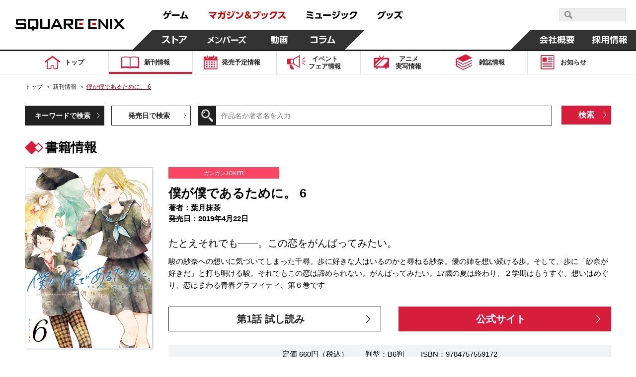

--- FILE ---
content_type: text/html; charset=UTF-8
request_url: https://magazine.jp.square-enix.com/top/comics/detail/9784757559172/
body_size: 11973
content:

<!DOCTYPE html>
<html>

<head>
	<title>僕が僕であるために。 6 | SQUARE ENIX</title>
	<meta name="description" content="2019年4月22日 たとえそれでも――。この恋をがんばってみたい。 駿の紗奈への想いに気づいてしまった千尋。歩に好きな人はいるのかと尋ねる紗奈。優の姉を想い続ける歩。そして、歩に「紗奈が好きだ」と打ち明ける駿。それでもこの恋は諦められない。がんばってみたい。17歳の夏は終わり、２学期はもうすぐ。想いはめぐり、恋はまわる青春グラフィティ、第６巻です">
	<meta name="keywords"
		content="僕が僕であるために。,6,葉月抹茶,ガンガンJOKER,2019年4月22日,マンガ,コミック,スクエニ">
	<meta charset="UTF-8">
<meta content="text/html; charset=UTF-8" http-equiv="Content-Type">
<meta name="viewport" content="width=device-width, initial-scale=1.0">
<meta http-equiv="X-UA-Compatible" content="IE=edge">
<meta name="format-detection" content="telephone=no">
<meta name="author" content="SQUARE ENIX CO., LTD." />

<!-- OGP -->
<!-- // OGP -->

<!-- common CSS -->
<link rel="stylesheet" type="text/css" href="/cmn/header_footer/css/anim.css" media="all">
<link rel="stylesheet" type="text/css" href="/cmn/header_footer/css/main.css?1903" media="all">
<link rel="stylesheet" type="text/css" href="/top/common/css/common.css?2002">
<!-- // common CSS -->
<!-- common JS -->
<script type="text/javascript" src="/cmn/js/jquery-1.10.2.min.js"></script>
<script type="text/javascript" src="/top/common/js/common.js"></script>
<script type="text/javascript" src="/top/common/js/scrolltopcontrol.js"></script>
<script type="text/javascript" src="/top/common/js/slick.min.js"></script>
<script type="text/javascript" src="/top/common/js/jquery.heightLine.js"></script>
<!--[if lte IE 9]>
<script src="/top/common/js/html5shiv.js"></script>
<script src="/top/common/js/css3-mediaqueries.js"></script>
<![endif]-->
<!-- // common JS -->
	<script type="text/javascript" src="/top/common/js/jquery.tile.min.js"></script>
	<script>
		$(window).on('load resize', function () {
			if (window.matchMedia('(max-width: 640px)').matches) {
				$('ul.listComics').each(function () {
					$(this).find(".img01").tile(2);
					$(this).find(".txt").tile(2);
					$(this).find("li").tile(2);
				});
			} else if (window.matchMedia('(min-width:640px)').matches) {
				$('ul.listComics').each(function () {
					$(this).find(".img01").tile(5);
					$(this).find(".txt").tile(5);
					$(this).find("li").tile(5);
				});
			}
		});
	</script>
	<!-- ページ固有CSS -->
	<link rel="stylesheet" type="text/css" href="/top/css/comics.css?t=20210330">
	<!-- // ページ固有CSS -->
	<!-- ページ固有JS -->
	<!-- // ページ固有JS -->
	<!-- Global Site Tag (gtag.js) - Google Analytics -->
<script async src="https://www.googletagmanager.com/gtag/js?id=G-ZKVVFKL840"></script>
<script>
  window.dataLayer = window.dataLayer || [];
  function gtag(){dataLayer.push(arguments);}
  gtag('js', new Date());

  gtag('config', 'G-ZKVVFKL840');
  gtag('config', 'UA-39676948-21');
  gtag('config', 'UA-813860-12');
</script>
<!-- Google Tag Manager -->
<script>(function(w,d,s,l,i){w[l]=w[l]||[];w[l].push({'gtm.start':
new Date().getTime(),event:'gtm.js'});var f=d.getElementsByTagName(s)[0],
j=d.createElement(s),dl=l!='dataLayer'?'&l='+l:'';j.async=true;j.src=
'https://www.googletagmanager.com/gtm.js?id='+i+dl;f.parentNode.insertBefore(j,f);
})(window,document,'script','dataLayer','GTM-PCR2WHQ');</script>
<!-- End Google Tag Manager -->
</head>

<body>
	<div id="wrapper">
		<header id="header">
<!-- // Global Site Tag (gtag.js) - Google Analytics -->

<!-- header -->
	<script type="text/javascript" src="/cmn/header_footer/js/lib/velocity.min.js"></script>
	<script type="text/javascript" src="/cmn/header_footer/js/lib/hammer.min.js"></script>
	<script type="text/javascript" src="/cmn/header_footer/js/lib/jquery.hammer.js"></script>
	<script type="text/javascript" src="/cmn/header_footer/js/lib/matchMedia.js"></script>
	<script type="text/javascript" src="/cmn/header_footer/js/lib/matchMedia.addListener.js"></script>
	<script type="text/javascript" src="/cmn/header_footer/js/plugin.js"></script>
	<script type="text/javascript" src="/cmn/header_footer/js/main.js"></script>
	<script type="text/javascript" src="/cmn/header_footer/js/mtSiteSearch.js"></script>
	<link rel="stylesheet" type="text/css" href="/cmn/header_footer/css/mtss.css" media="all">

	<header>
		<!-- スマホメニュー用オーバーレイ -->
		<div class="sqex-small-menu-overlay" id="sqex-small-menu-overlay"></div>

		<div class="sqex-header">
			<div class="sqex-header-main">

				<!-- スクエニロゴエリア -->
				<div class="sqex-header-logo">
					<a href="https://www.jp.square-enix.com/"><img src="/cmn/header_footer/img/logo.svg" /></a>
				</div><!-- sqex-header-logo -->

				<!-- PCサイズ用メニュー -->
				<div class="sqex-large-menu">
					<!-- 上側メニュー -->
					<div class="sqex-large-menu-main">
						<!-- 上側メニュー左 -->
						<div class="sqex-large-menu-main-l">
							<a href="https://www.jp.square-enix.com/game/" class="sqex-large-menu-button game" data-name="game">
								<span><svg xmlns="http://www.w3.org/2000/svg" viewBox="0 0 53 18"><title>ゲーム</title><path data-name="game" d="M4.172 17.53c5.541-1.17 8.44-3.581 8.99-9.951h3.981v-2.7H7.585a23.9 23.9 0 00.825-2.825l-3.082-.288a10.784 10.784 0 01-4.183 7.342l2.128 1.979A11.931 11.931 0 006.3 7.578h3.743c-.367 5.632-3.174 6.622-7.247 7.4zM12.612.958a13.6 13.6 0 011.229 3.491l1.614-.468A14.2 14.2 0 0014.116.526zm2.715-.036a13.813 13.813 0 011.248 3.473l1.614-.468A15.158 15.158 0 0016.85.472zm3.416 7.143v2.969h15.7V8.065h-15.7zm17.584 8.583c5.541-.234 8.054-.45 12.017-.846.2.522.312.792.587 1.565l2.917-1.241a29.163 29.163 0 00-4.476-8.007l-2.535 1.152a32.448 32.448 0 012.385 4.067c-3.119.216-4.146.27-6.568.324A80.252 80.252 0 0044.415 2.38l-3.156-.54c-1.486 5.938-2.238 8.151-3.486 11.858h-1.8z" fill="currentColor" fill-rule="evenodd"/></svg></span>
							</a>
							<a href="https://magazine.jp.square-enix.com/top/" class="sqex-large-menu-button books" data-name="books">
								<span><svg xmlns="http://www.w3.org/2000/svg" viewBox="0 0 156 18"><title>マガジン＆ブックス</title><path data-name="books" d="M2.35 10.184a32.436 32.436 0 017.32 6.964l2.587-2.087a39.054 39.054 0 00-2.7-2.825c3.174-2.249 5.706-4.66 6.623-8.943H.38v2.753h11.492a12.609 12.609 0 01-4.385 4.355A39.558 39.558 0 004.606 8.26zm17.54 7.108a13.369 13.369 0 006.384-9.735h3.762v.954a34.185 34.185 0 01-.349 4.8c-.183.774-.385 1.026-1.523 1.026a15.887 15.887 0 01-2.385-.216l.165 2.861a16.626 16.626 0 002.642.2c1.028 0 2.826 0 3.578-1.853.66-1.62.789-5.632.789-7.593V4.853h-6.367c.092-1.224.129-1.781.165-2.951l-3.027-.036c0 1.511-.018 2.069-.092 2.987h-4.92v2.7h4.606a9.841 9.841 0 01-5.431 7.539zm9.467-16.176a13.581 13.581 0 011.3 3.419l1.578-.576A15.062 15.062 0 0030.823.54zm2.825-.054a13.55 13.55 0 011.229 3.455l1.6-.54a14.446 14.446 0 00-1.34-3.473zm12.247 2.987a24.043 24.043 0 00-5.651-1.853l-1.046 2.321a27.365 27.365 0 015.523 2.051zm2.514-2.627a14.855 14.855 0 011.632 3.527l1.5-.72A14.961 14.961 0 0048.35.774zm-4.184 6.946a19.951 19.951 0 00-5.447-2.015L36.285 8.71a23.868 23.868 0 015.339 2.2zm7.082-7a14.107 14.107 0 011.542 3.563l1.522-.684A15.647 15.647 0 0051.272.738zM38.012 17.183c7.026-.882 10.934-3.347 13.558-10.346l-2.532-1.8c-2.22 7.054-5.779 8.529-11.669 9.051zM62.133 5.271a23.764 23.764 0 00-5.963-2.573l-1.3 2.447a23.57 23.57 0 015.725 2.735zm-6.261 11.822c7.614-.936 12.109-3.977 14.568-11.876l-2.569-1.745c-2.11 7.917-6.494 10-12.659 10.526zm23.624-8.64c1.119-.648 2.624-1.512 2.624-3.455 0-1.8-1.468-3.329-3.853-3.329-2.532 0-4 1.475-4 3.347a4.45 4.45 0 001.266 2.9c-1.156.666-2.954 1.817-2.954 4.139 0 2.447 1.945 4.66 5.156 4.66a7.77 7.77 0 004.256-1.368l.936 1.08h3.614l-2.605-2.951a13.063 13.063 0 001.908-3.4l-2.312-1.673a12.984 12.984 0 01-1.449 2.987zm.734 4.858a4.176 4.176 0 01-2.367.792 2.158 2.158 0 01-2.385-2.087 2.738 2.738 0 011.669-2.249zm-2.349-6.694a3.046 3.046 0 01-.972-1.619 1.143 1.143 0 011.284-1.044 1.094 1.094 0 011.23 1.062c0 .705-.459.975-1.542 1.605zm10.614-3.635v2.843h10.531c-.55 3.455-1.761 7.36-9.375 8.727l1.321 2.7a14.7 14.7 0 008.036-4.139 12.956 12.956 0 003.045-6.586l-3.041-3.541H88.495zm10.88-1.152a14.985 14.985 0 012.073 3.293l1.266-.882a14.847 14.847 0 00-2.147-3.221zm2.55-.54a15.286 15.286 0 011.981 3.347l1.3-.846a15.169 15.169 0 00-2.073-3.293zm8 9.321a19.288 19.288 0 00-1.613-4.566l-2.311.612a18.354 18.354 0 011.449 4.534zm4-.828a16.887 16.887 0 00-1.358-4.426l-2.312.45a21.358 21.358 0 011.284 4.5zm-4.826 7.7c7.926-1.907 9.3-7.4 10.238-11.408l-2.844-.666c-1.174 6.208-2.99 8.529-9.265 9.915zm15.326-.018c5.247-.99 12.182-4.013 12.9-14.9h-10.55a11.089 11.089 0 01-4.513 5.038l1.871 2.105a14.241 14.241 0 004.55-4.5h5.266c-1.193 7.2-7.229 9.051-10.715 9.609zm16.05-14.809v2.717h8.623a14.838 14.838 0 01-3.395 5.308 18.647 18.647 0 01-6.311 4.21l1.651 2.393a21.827 21.827 0 006.972-4.966 55.944 55.944 0 015.137 5.074l2.459-2.357a48.083 48.083 0 00-5.8-4.858 17.981 17.981 0 003.156-7.521h-12.491z" fill="currentColor" fill-rule="evenodd"/></svg></span>
							</a>
							<a href="https://www.jp.square-enix.com/music/" class="sqex-large-menu-button music" data-name="music">
								<span><svg xmlns="http://www.w3.org/2000/svg" viewBox="0 0 103 18"><title>ミュージック</title><path data-name="music" d="M14.288 3.471A57.8 57.8 0 002.197 1.852L1.72 4.479a52.4 52.4 0 0112.017 1.907zm-.972 5.273A51.263 51.263 0 002.142 6.999L1.61 9.572a51.269 51.269 0 0111.137 1.872zm1.687 5.614A61.9 61.9 0 001.17 12.379l-.551 2.753a61.054 61.054 0 0113.412 2.194zm13.59-.45a74.513 74.513 0 00.789-8.151h-9.251v2.537h6.256a47.037 47.037 0 01-.642 5.614h-7.224v2.555h13.154v-2.556h-3.082zm5.52-5.92v2.969h15.706v-2.97H34.113zm26.639-4.049a24.043 24.043 0 00-5.651-1.853l-1.046 2.321a27.387 27.387 0 015.523 2.051zm2.513-2.627a14.819 14.819 0 011.633 3.527l1.5-.72A14.961 14.961 0 0064.673.664zm-4.183 6.946a19.951 19.951 0 00-5.451-2.014l-1.027 2.357a23.868 23.868 0 015.339 2.2zm7.082-7a14.068 14.068 0 011.541 3.563l1.523-.684A15.647 15.647 0 0067.595.628zM54.331 17.074c7.027-.882 10.935-3.347 13.559-10.346l-2.532-1.8c-2.22 7.054-5.779 8.529-11.669 9.051zm20.656-6.568a19.288 19.288 0 00-1.615-4.57l-2.312.612a18.325 18.325 0 011.45 4.534zm4-.828a16.812 16.812 0 00-1.358-4.426l-2.311.45a21.358 21.358 0 011.284 4.5zm-4.825 7.7c7.926-1.907 9.3-7.4 10.238-11.408l-2.844-.666c-1.174 6.208-2.991 8.529-9.266 9.915zm15.325-.018c5.247-.99 12.183-4.013 12.9-14.9H91.831a11.091 11.091 0 01-4.514 5.038l1.872 2.105a14.251 14.251 0 004.55-4.5h5.265c-1.192 7.2-7.228 9.051-10.714 9.609z" fill="currentColor" fill-rule="evenodd"/></svg></span>
							</a>
							<a href="https://www.jp.square-enix.com/goods/" class="sqex-large-menu-button goods" data-name="goods">
								<span><svg xmlns="https://www.w3.org/2000/svg" viewBox="0 0 52 18"><title>グッズ</title><path data-name="goods" d="M2.526 17.593c8.862-1.547 10.99-6.874 12.073-11.48l-2.385-3.149H4.746A10.35 10.35 0 01.435 7.75l1.871 2.123a13.293 13.293 0 004.348-4.265h5.138c-.771 3.671-2.679 8.259-10.458 9.321zm12.366-16.41a15.353 15.353 0 011.963 3.365l1.3-.828A15.164 15.164 0 0016.119.409zm-2.4.72a14.624 14.624 0 011.981 3.329l1.3-.846A15.782 15.782 0 0013.7 1.111zm10.155 8.619a19.288 19.288 0 00-1.615-4.57l-2.312.612a18.325 18.325 0 011.45 4.534zm4-.828a16.843 16.843 0 00-1.357-4.426l-2.312.45a21.358 21.358 0 011.284 4.5zm-4.825 7.7c7.926-1.907 9.3-7.4 10.238-11.408l-2.844-.666c-1.174 6.208-2.991 8.529-9.265 9.915zM45.446 2.567h-10.2v2.717h8.623a17.079 17.079 0 01-9.688 9.519l1.652 2.411a22.091 22.091 0 006.99-5 51.7 51.7 0 015.119 5.056l2.422-2.393a51.6 51.6 0 00-5.761-4.84 18 18 0 002.531-4.966zm.733-.864a14.064 14.064 0 011.6 3.527l1.394-.7a15.493 15.493 0 00-1.688-3.473zm2.422-.648A14.862 14.862 0 0150.179 4.6l1.394-.7A15.891 15.891 0 0049.904.409z" fill="currentColor" fill-rule="evenodd"/></svg></span>
							</a>
						</div><!-- sqex-large-menu-main-l -->
						<!-- 上側メニュー右 -->
						<div class="sqex-large-menu-main-r">
							<div class="sqex-header-search">
								<!-- 検索エリア -->
								<div id="sqexSiteSearch_pc"></div>
							</div>
						</div>
					</div><!-- sqex-large-menu-main -->
					<!-- 下側メニュー -->
					<div class="sqex-large-menu-sub">
						<!-- 下側メニュー左 -->
						<div class="sqex-large-menu-sub-l">
							<a href="https://store.jp.square-enix.com/" class="sqex-large-menu-button store sqex-l-diamond" data-name="store">
								<span>ストア</span>
							</a>
							<a href="https://member.jp.square-enix.com/" class="sqex-large-menu-button members sqex-r-diamond" data-name="members">
								<span>メンバーズ</span>
							</a>
							<a href="https://www.jp.square-enix.com/presents/" class="sqex-large-menu-button presents sqex-r-diamond" data-name="presents">
								<span>動画</span>
							</a>
							<a href="https://www.jp.square-enix.com/column/" class="sqex-large-menu-button column sqex-r-diamond" data-name="column">
								<span>コラム</span>
							</a>
						</div>
						<!-- 下側メニュー右 -->
						<div class="sqex-large-menu-sub-r">
							<a href="https://www.jp.square-enix.com/company/ja/" class="sqex-large-menu-button company sqex-l-diamond" data-name="company">
								<span>会社情報</span>
							</a>
							<a href="https://www.jp.square-enix.com/recruit/" class="sqex-large-menu-button recruit">
								<span>採用情報</span>
							</a>
						</div>
					</div>
				</div>

				<!-- スマホサイズ用メニュー -->
				<div class="sqex-small-menu" id="sqex-small-menu">
					<div class="sqex-small-menu-content">
						<!-- 見出し -->
						<div class="sqex-small-menu-header">
							SQUARE ENIX 公式サイトメニュー
						</div>
						<!-- ボタンリスト -->
						<div class="sqex-small-menu-main">
							<ul>
								<li>
									<a href="https://www.jp.square-enix.com/game/">ゲーム</a>
								</li>
								<li>
									<a href="https://magazine.jp.square-enix.com/top/">マガジン＆ブックス</a>
								</li>
								<li>
									<a href="https://www.jp.square-enix.com/music/">ミュージック</a>
								</li>
								<li>
									<a href="https://www.jp.square-enix.com/goods/">グッズ</a>
								</li>
							</ul>
						</div>
						<div class="sqex-small-menu-main">
							<ul>
								<li>
									<a href="https://store.jp.square-enix.com/">ストア</a>
								</li>
								<li>
									<a href="https://member.jp.square-enix.com/">メンバーズ</a>
								</li>
								<li>
									<a href="https://www.jp.square-enix.com/presents/">動画</a>
								</li>
								<li>
									<a href="https://www.jp.square-enix.com/column/">コラム</a>
								</li>
							</ul>
						</div>
						<!-- サブメニュー -->
						<div class="sqex-small-menu-sub">
							<ul>
								<li>
									<a href="https://www.jp.square-enix.com/company/ja/">
										会社情報
									</a>
								</li>
								<li>
									<a href="https://www.jp.square-enix.com/recruit/">
										採用情報
									</a>
								</li>
							</ul>
							<!-- 検索エリア -->
							<div class="sqex-small-menu-search">
								<div class="search-title">スクウェア・エニックス サイト内検索</div>
								<div id="sqexSiteSearch_sp"></div>
							</div>
						</div>
					</div>
				</div>

				<!-- スマートフォンサイズ用、メニュー開閉ボタン -->
				<a class="sqex-small-menu-button" id="sqex-small-menu-button" href="">
					<ul>
						<li></li>
						<li></li>
						<li></li>
					</ul>
				</a>

			</div><!-- sqex-header-main -->
		</div><!-- sqex-header -->

	</header>

<p class="btnMenu spon open"><img src="/top/common/images/btn_menu.gif" alt="Menu"></p>
<div class="spNavi spon">
<nav class="gnavi">
<div>
<ul>
<li class="gnav01"><a href="/top/"><span>トップ</span></a></li>
<li class="gnav02"><a href="/top/comics/" class="on"><span>新刊情報</span></a></li>
<li class="gnav03"><a href="/top/calendar/"><span>発売予定<em class="pcon">情報</em></span></a></li>
<li class="gnav04"><a href="/top/event/"><span>イベント<br>フェア<em class="pcon">情報</em></span></a></li>
<li class="gnav05"><a href="/top/anime/"><span>アニメ<br>実写<em class="pcon">情報</em></span></a></li>
<li class="gnav06"><a href="/top/#magazines"><span>雑誌情報</span></a></li>
<li class="gnav07"><a href="/top/news/"><span>お知らせ</span></a></li>
<li class="spon"><a href="#" class="disabled"><span>&nbsp;</span></a></li>
</ul>
<form id='header_form' action="" method="get">
<input type="hidden" name="search" value="q" />
<dl class="searchBtn">
<dt><input type="image" src="/top/common/images/btn_search.gif" alt="検索"></dt>
<dd><input name='sword' type="text" placeholder="作品名か著者名を入力"></dd>
</dl>
<ul class="spInput clearfix">
<li><label><input type="radio" name="ra01" value='comics' checked><span>新刊情報</span></label></li>
<li><label><input type="radio" name="ra01" value='event'><span>フェア・イベント</span></label></li>
</ul>
<p class="button01"><input type="submit" value="検索"></p>
</form>
<script type='text/javascript'>
$(function(){
	$('#header_form input[type="submit"], #header_form input[type="image"]').on('click', function(){
		var checked = $('#header_form input[type="radio"]:checked').val();
		console.log(checked);
		$('#header_form').attr('action', '/top/'+checked+'/');
		$('#header_form').submit();
	});
});
</script>
</div>
</nav><!-- //.gnavi -->
<p class="btnClose close"><img src="/top/common/images/btn_close.gif" alt="Menu"></p>
</div>
</header><!-- //#header -->
		<div class="main">
			<nav class="gnavi">
				<div>
					<ul>
<li class="gnav01"><a href="/top/"><span>トップ</span></a></li>
<li class="gnav02"><a href="/top/comics/" class="on"><span>新刊情報</span></a></li>
<li class="gnav03"><a href="/top/calendar/"><span>発売予定<em class="pcon">情報</em></span></a></li>
<li class="gnav04"><a href="/top/event/"><span>イベント<br>フェア<em class="pcon">情報</em></span></a></li>
<li class="gnav05"><a href="/top/anime/"><span>アニメ<br>実写<em class="pcon">情報</em></span></a></li>
<li class="gnav06"><a href="/top/#magazines"><span>雑誌情報</span></a></li>
<li class="gnav07"><a href="/top/news/"><span>お知らせ</span></a></li>
<li class="spon"><a href="#" class="disabled"><span>&nbsp;</span></a></li>
</ul>
				</div>
			</nav><!-- //.gnavi -->
		</div><!-- //.main -->

		<div id="contents">
			<nav class="pnavi">
				<ul>
					<li><a href="/top/">トップ</a>&#65310;</li>
					<li><a href="/top/comics/">新刊情報</a>&#65310;</li>
					<li><span class="pc_ttl">僕が僕であるために。 6</span></li>
				</ul>
			</nav><!-- //.pnavi -->

			<section class="comicsArea detailSet">
				<div class="inner">
					<div class="linkList fo14">
						<ul class="dropdown clearfix">
							<li><a class="first_active" href="javascript:void(0);">キーワードで検索</a>
								<div class="listCont clearfix">
									<form action="/top/comics/" method="get">
										<input type="hidden" name="search" value="q" />
										<dl class="searchBtn">
											<dt><input type="image" src="/top/common/images/btn_search.gif" alt="検索">
											</dt>
											<dd><input type="text" name="sword" value="" placeholder="作品名か著者名を入力"></dd>
										</dl>
										<p class="button01"><input type="submit" value="検索" /></p>
									</form>
								</div>
							</li>
							<li><a href="javascript:void(0);">発売日で検索</a>
								<div class="listCont clearfix">
									<form action="/top/comics/" method="get">
										<input type="hidden" name="search" value="s" />
										<div class="listDate">
											<span class="selSet sel01">
												<select name="year">
													<option value="">選択する</option>
																																							<option value="2026" selected>2026</option>
																										<option value="2025" >2025</option>
																										<option value="2024" >2024</option>
																										<option value="2023" >2023</option>
																										<option value="2022" >2022</option>
																										<option value="2021" >2021</option>
																										<option value="2020" >2020</option>
																										<option value="2019" >2019</option>
																										<option value="2018" >2018</option>
																										<option value="2017" >2017</option>
																										<option value="2016" >2016</option>
																										<option value="2015" >2015</option>
																										<option value="2014" >2014</option>
																										<option value="2013" >2013</option>
																										<option value="2012" >2012</option>
																										<option value="2011" >2011</option>
																										<option value="2010" >2010</option>
																										<option value="2009" >2009</option>
																										<option value="2008" >2008</option>
																										<option value="2007" >2007</option>
																										<option value="2006" >2006</option>
																										<option value="2005" >2005</option>
																										<option value="2004" >2004</option>
																										<option value="2003" >2003</option>
																										<option value="2002" >2002</option>
																										<option value="2001" >2001</option>
																										<option value="2000" >2000</option>
																										<option value="1999" >1999</option>
																										<option value="1998" >1998</option>
																										<option value="1997" >1997</option>
																										<option value="1996" >1996</option>
																										<option value="1995" >1995</option>
																										<option value="1994" >1994</option>
																										<option value="1993" >1993</option>
																																						</select>
											</span>
											<span class="selTxt fo16">年</span>
											<span class="selSet sel01">
												<select name="month">
													<option value="">選択する</option>
																																							<option value="2" selected>2</option>
																										<option value="1" >1</option>
																																						</select>
											</span>
											<span class="selTxt fo16">月</span>
											<span class="selSet sel02">
												<select name="label">
													<option value="">カテゴリで絞り込む（任意）</option>
																																							<option value="1" >少年ガンガン
													</option>
																										<option value="10" >ガンガンウイング
													</option>
																										<option value="11" >ガンガンpixiv
													</option>
																										<option value="12" >ガンガンONLINE
													</option>
																										<option value="13" >ガンガンJOKER
													</option>
																										<option value="14" >アンソロジー
													</option>
																										<option value="15" >SQUARE ENIX NOVELS
													</option>
																										<option value="16" >Gファンタジー
													</option>
																										<option value="17" >SQEXノベル
													</option>
																										<option value="18" >ガンガンBLiss
													</option>
																										<option value="2" >ヤングガンガン
													</option>
																										<option value="3" >マンガＵＰ！
													</option>
																										<option value="4" >ビッグガンガン
													</option>
																										<option value="5" >ステンシル
													</option>
																										<option value="6" >ゲーム関連
													</option>
																										<option value="7" >ギャグ王
													</option>
																										<option value="8" >ガンガンパワード
													</option>
																										<option value="9" >ガンガンノベルズ
													</option>
																																						</select>
											</span>
										</div>
										<p class="button01"><input type="submit" value="検索"></p>
									</form>
								</div>
							</li>
						</ul>
					</div><!-- //.linkList -->
					<h1 class="headTitle01 fo26">書籍情報</h1>
					<div class="comDetail clearfix">
						<p class="photo01"><img src="/top/shoei/9784757559172.jpg?t=20230131103223"
								alt="僕が僕であるために。 6"></p>
						<div class="cont fo15">
							<p class="tit01 fo11">ガンガンJOKER</p>
							<p class="tit02 fo25">僕が僕であるために。 6</p>
							<p class="tit03">
								著者：葉月抹茶<br>																																								発売日：2019年4月22日
							</p>
							<p class="fo20 mb10">たとえそれでも――。この恋をがんばってみたい。</p>
							<p class="txt01">駿の紗奈への想いに気づいてしまった千尋。歩に好きな人はいるのかと尋ねる紗奈。優の姉を想い続ける歩。そして、歩に「紗奈が好きだ」と打ち明ける駿。それでもこの恋は諦められない。がんばってみたい。17歳の夏は終わり、２学期はもうすぐ。想いはめぐり、恋はまわる青春グラフィティ、第６巻です</p>
														<ul class="btnSet fo20 clearfix">
																<li class="floatL"><a href="https://magazine.jp.square-enix.com/joker/browse/bokutame_01/" target="_blank">第1話 試し読み</a></li>
																								<li class="floatR"><a href="https://magazine.jp.square-enix.com/joker/series/bokutame/index.html" target="_blank">公式サイト</a></li>
															</ul>
														<p class="txt02">
																定価																660円（税込）　　<br class="spon">
																判型：B6判　　<br class="spon">
								ISBN：9784757559172<br>
							</p>
						</div>
					</div>

										<h2 class="headTitle02 fo18"><span>書籍を購入する</span></h2>
					<ul class="bannerList clearfix">
												<li><a href="http://www.amazon.co.jp/gp/product/4757559178?ie=UTF8&amp;tag=semb-22&amp;linkCode=as2&amp;camp=247&amp;creative=1211&amp;creativeASIN=4757559178" target="_blank"><img src="/top/images/comics/detail/banner01.jpg"
									alt="こちらで販売中 amazon"></a></li>												<li><a href="http://7net.omni7.jp/detail_isbn/9784757559172" target="_blank"><img src="/top/images/comics/detail/banner02.jpg"
									alt="セブンネットショッピング"></a></li>												<li class="rakuten_link"><a href="http://ad2.trafficgate.net/t/r/22/188/152355_161823/0/-/http://books.rakuten.co.jp/rdt/item/?sid=213310&amp;sno=ISBN:9784757559172" target="_blank"><img
									src="/top/images/comics/detail/banner03.jpg" alt="Rakuten ブックス"></a></li>
																	</ul>
					
										<h2 class="headTitle02 fo18"><span>デジタル版配信書店</span></h2>
					<ul class="bannerList clearfix digital_books_list">
												<li><a href="https://magazine.jp.square-enix.com/mangaup/" target="_blank"><img src="/top/img/100_6_o_1f1ti92u51rk6r8vlfe2en17b17.jpg"
									alt="マンガＵＰ！"></a></li>
												<li><a href="https://www.amazon.co.jp/s/ref=nb_sb_noss?__mk_ja_JP=カタカナ&url=search-alias%3Ddigital-text&field-keywords=僕が僕であるために。 スクウェア・エニックス" target="_blank"><img src="/top/img/100_1_o_1f1ti4gr318sh23igq91qdvet87.jpg"
									alt="Kindleストア"></a></li>
												<li><a href="https://manga.line.me/search_product/list?word=僕が僕であるために。" target="_blank"><img src="/top/img/100_2_o_1f1ti5lqptirgevj1812e2qsm7.jpg"
									alt="LINEマンガ"></a></li>
												<li><a href="https://www.cmoa.jp/search/result/?header_word=僕が僕であるために。 スクウェア・エニックス" target="_blank"><img src="/top/img/100_3_o_1f1ti6hhamegrta8j1ghckv97.jpg"
									alt="コミックシーモア"></a></li>
												<li><a href="https://ebookjapan.yahoo.co.jp/search/?keyword=僕が僕であるために。 スクウェア・エニックス" target="_blank"><img src="/top/img/100_7_o_1f1tiaatv18hb1bhc1oj71qa71kgm7.jpg"
									alt="ebookjapan"></a></li>
											</ul>
					<p class="links fo15"><a href="/top/store/">デジタル版配信ストア一覧はコチラ</a></p>
					<p class="links fo12">
						※上記は紙版の販売価格です。デジタル版の販売価格は各ストアにてご確認ください。<br>
						※デジタル版の配信日時や販売価格はストアごとに異なることがあります。また発売日前はストアのページが無い場合があります。
					</p>
					
										<h2 class="headTitle02 fo18"><span>僕が僕であるために。</span></h2>
					<ul class="listComics clearfix">
												<li class="comic_article">
							<p class="img01"><a href="/top/comics/detail/9784757569478/"><img
										src="/top/shoei/9784757569478.jpg?t=20230131103223" alt="僕が僕であるために。"></a></p>
							<span class="dates fo15">2020.11.21</span>
							<p class="txt fo15"><span class="numCol">僕が僕であるために。</span><span class="numCol2">9（完）</span>
							</p>
							<p class="btn fo14"><a href="/top/comics/detail/9784757569478/">詳しく見る</a></p>
						</li>
												<li class="comic_article">
							<p class="img01"><a href="/top/comics/detail/9784757569461/"><img
										src="/top/shoei/9784757569461.jpg?t=20230131103223" alt="僕が僕であるために。"></a></p>
							<span class="dates fo15">2020.11.21</span>
							<p class="txt fo15"><span class="numCol">僕が僕であるために。</span><span class="numCol2">8</span>
							</p>
							<p class="btn fo14"><a href="/top/comics/detail/9784757569461/">詳しく見る</a></p>
						</li>
												<li class="comic_article">
							<p class="img01"><a href="/top/comics/detail/9784757563100/"><img
										src="/top/shoei/9784757563100.jpg?t=20230131103223" alt="僕が僕であるために。"></a></p>
							<span class="dates fo15">2019.9.21</span>
							<p class="txt fo15"><span class="numCol">僕が僕であるために。</span><span class="numCol2">7</span>
							</p>
							<p class="btn fo14"><a href="/top/comics/detail/9784757563100/">詳しく見る</a></p>
						</li>
												<li class="comic_article">
							<p class="img01"><a href="/top/comics/detail/9784757556652/"><img
										src="/top/shoei/9784757556652.jpg?t=20230131103223" alt="僕が僕であるために。"></a></p>
							<span class="dates fo15">2018.3.22</span>
							<p class="txt fo15"><span class="numCol">僕が僕であるために。</span><span class="numCol2">5</span>
							</p>
							<p class="btn fo14"><a href="/top/comics/detail/9784757556652/">詳しく見る</a></p>
						</li>
												<li class="comic_article">
							<p class="img01"><a href="/top/comics/detail/9784757554184/"><img
										src="/top/shoei/9784757554184.jpg?t=20230131103223" alt="僕が僕であるために。"></a></p>
							<span class="dates fo15">2017.7.22</span>
							<p class="txt fo15"><span class="numCol">僕が僕であるために。</span><span class="numCol2">4</span>
							</p>
							<p class="btn fo14"><a href="/top/comics/detail/9784757554184/">詳しく見る</a></p>
						</li>
												<li class="comic_article">
							<p class="img01"><a href="/top/comics/detail/9784757552241/"><img
										src="/top/shoei/9784757552241.jpg?t=20230131103223" alt="僕が僕であるために。"></a></p>
							<span class="dates fo15">2017.1.21</span>
							<p class="txt fo15"><span class="numCol">僕が僕であるために。</span><span class="numCol2">3</span>
							</p>
							<p class="btn fo14"><a href="/top/comics/detail/9784757552241/">詳しく見る</a></p>
						</li>
												<li class="comic_article">
							<p class="img01"><a href="/top/comics/detail/9784757550834/"><img
										src="/top/shoei/9784757550834.jpg?t=20230131103223" alt="僕が僕であるために。"></a></p>
							<span class="dates fo15">2016.8.22</span>
							<p class="txt fo15"><span class="numCol">僕が僕であるために。</span><span class="numCol2">2</span>
							</p>
							<p class="btn fo14"><a href="/top/comics/detail/9784757550834/">詳しく見る</a></p>
						</li>
												<li class="comic_article">
							<p class="img01"><a href="/top/comics/detail/9784757549609/"><img
										src="/top/shoei/9784757549609.jpg?t=20230131103223" alt="僕が僕であるために。"></a></p>
							<span class="dates fo15">2016.4.22</span>
							<p class="txt fo15"><span class="numCol">僕が僕であるために。</span><span class="numCol2">1</span>
							</p>
							<p class="btn fo14"><a href="/top/comics/detail/9784757549609/">詳しく見る</a></p>
						</li>
											</ul>
					
										<h2 class="headTitle02 fo18"><span>著者の関連作品</span></h2>
					<ul class="listComics clearfix pb00">
												<li>
							<p class="img01"><a href="/top/comics/detail/9784757552630/"><img
										src="/top/shoei/9784757552630.jpg?t=20230131103223" alt="一週間フレンズ。　重ねた日々の記憶"></a></p>
							<span class="dates fo15">2017.2.10</span>
							<p class="txt fo15"><span class="numCol">一週間フレンズ。　重ねた日々の記憶</span><span class="numCol2"></span>
							</p>
							<p class="btn fo14"><a href="/top/comics/detail/9784757552630/">詳しく見る</a></p>
						</li>
												<li>
							<p class="img01"><a href="/top/comics/detail/9784757552388/"><img
										src="/top/shoei/9784757552388.jpg?t=20230131103223" alt="映画ノベライズ　一週間フレンズ。"></a></p>
							<span class="dates fo15">2017.1.21</span>
							<p class="txt fo15"><span class="numCol">映画ノベライズ　一週間フレンズ。</span><span class="numCol2"></span>
							</p>
							<p class="btn fo14"><a href="/top/comics/detail/9784757552388/">詳しく見る</a></p>
						</li>
												<li>
							<p class="img01"><a href="/top/comics/detail/9784757549593/"><img
										src="/top/shoei/9784757549593.jpg?t=20230131103223" alt="君と紙ヒコーキと。回"></a></p>
							<span class="dates fo15">2016.4.22</span>
							<p class="txt fo15"><span class="numCol">君と紙ヒコーキと。回</span><span class="numCol2">2</span>
							</p>
							<p class="btn fo14"><a href="/top/comics/detail/9784757549593/">詳しく見る</a></p>
						</li>
												<li>
							<p class="img01"><a href="/top/comics/detail/9784757546479/"><img
										src="/top/shoei/9784757546479.jpg?t=20230131103223" alt="一週間フレンズ。"></a></p>
							<span class="dates fo15">2015.5.22</span>
							<p class="txt fo15"><span class="numCol">一週間フレンズ。</span><span class="numCol2">7+1　友達ブック。</span>
							</p>
							<p class="btn fo14"><a href="/top/comics/detail/9784757546479/">詳しく見る</a></p>
						</li>
												<li>
							<p class="img01"><a href="/top/comics/detail/9784757546189/"><img
										src="/top/shoei/9784757546189.jpg?t=20230131103223" alt="君と紙ヒコーキと。回"></a></p>
							<span class="dates fo15">2015.4.22</span>
							<p class="txt fo15"><span class="numCol">君と紙ヒコーキと。回</span><span class="numCol2">1</span>
							</p>
							<p class="btn fo14"><a href="/top/comics/detail/9784757546189/">詳しく見る</a></p>
						</li>
												<li>
							<p class="img01"><a href="/top/comics/detail/9784757544345/"><img
										src="/top/shoei/9784757544345.jpg?t=20230131103223" alt="一週間フレンズ。"></a></p>
							<span class="dates fo15">2015.4.22</span>
							<p class="txt fo15"><span class="numCol">一週間フレンズ。</span><span class="numCol2">7(完) 初回限定特装版</span>
							</p>
							<p class="btn fo14"><a href="/top/comics/detail/9784757544345/">詳しく見る</a></p>
						</li>
												<li>
							<p class="img01"><a href="/top/comics/detail/9784757544352/"><img
										src="/top/shoei/9784757544352.jpg?t=20230131103223" alt="一週間フレンズ。"></a></p>
							<span class="dates fo15">2015.4.22</span>
							<p class="txt fo15"><span class="numCol">一週間フレンズ。</span><span class="numCol2">7</span>
							</p>
							<p class="btn fo14"><a href="/top/comics/detail/9784757544352/">詳しく見る</a></p>
						</li>
												<li>
							<p class="img01"><a href="/top/comics/detail/9784757543614/"><img
										src="/top/shoei/9784757543614.jpg?t=20230131103223" alt="一週間フレンズ。"></a></p>
							<span class="dates fo15">2014.7.22</span>
							<p class="txt fo15"><span class="numCol">一週間フレンズ。</span><span class="numCol2">6</span>
							</p>
							<p class="btn fo14"><a href="/top/comics/detail/9784757543614/">詳しく見る</a></p>
						</li>
												<li>
							<p class="img01"><a href="/top/comics/detail/9784757542570/"><img
										src="/top/shoei/9784757542570.jpg?t=20230131103223" alt="一週間フレンズ。"></a></p>
							<span class="dates fo15">2014.3.22</span>
							<p class="txt fo15"><span class="numCol">一週間フレンズ。</span><span class="numCol2">5.5　FANBOOK　トモダチのキオク。</span>
							</p>
							<p class="btn fo14"><a href="/top/comics/detail/9784757542570/">詳しく見る</a></p>
						</li>
												<li>
							<p class="img01"><a href="/top/comics/detail/9784757542563/"><img
										src="/top/shoei/9784757542563.jpg?t=20230131103223" alt="一週間フレンズ。"></a></p>
							<span class="dates fo15">2014.3.22</span>
							<p class="txt fo15"><span class="numCol">一週間フレンズ。</span><span class="numCol2">5</span>
							</p>
							<p class="btn fo14"><a href="/top/comics/detail/9784757542563/">詳しく見る</a></p>
						</li>
												<li>
							<p class="img01"><a href="/top/comics/detail/9784757541375/"><img
										src="/top/shoei/9784757541375.jpg?t=20230131103223" alt="一週間フレンズ。"></a></p>
							<span class="dates fo15">2013.11.22</span>
							<p class="txt fo15"><span class="numCol">一週間フレンズ。</span><span class="numCol2">4</span>
							</p>
							<p class="btn fo14"><a href="/top/comics/detail/9784757541375/">詳しく見る</a></p>
						</li>
												<li>
							<p class="img01"><a href="/top/comics/detail/9784757539532/"><img
										src="/top/shoei/9784757539532.jpg?t=20230131103223" alt="一週間フレンズ。"></a></p>
							<span class="dates fo15">2013.4.27</span>
							<p class="txt fo15"><span class="numCol">一週間フレンズ。</span><span class="numCol2">3</span>
							</p>
							<p class="btn fo14"><a href="/top/comics/detail/9784757539532/">詳しく見る</a></p>
						</li>
												<li>
							<p class="img01"><a href="/top/comics/detail/9784757537965/"><img
										src="/top/shoei/9784757537965.jpg?t=20230131103223" alt="一週間フレンズ。"></a></p>
							<span class="dates fo15">2012.11.22</span>
							<p class="txt fo15"><span class="numCol">一週間フレンズ。</span><span class="numCol2">2</span>
							</p>
							<p class="btn fo14"><a href="/top/comics/detail/9784757537965/">詳しく見る</a></p>
						</li>
												<li>
							<p class="img01"><a href="/top/comics/detail/9784757536333/"><img
										src="/top/shoei/9784757536333.jpg?t=20230131103223" alt="一週間フレンズ。"></a></p>
							<span class="dates fo15">2012.6.22</span>
							<p class="txt fo15"><span class="numCol">一週間フレンズ。</span><span class="numCol2">1</span>
							</p>
							<p class="btn fo14"><a href="/top/comics/detail/9784757536333/">詳しく見る</a></p>
						</li>
												<li>
							<p class="img01"><a href="/top/comics/detail/9784757530669/"><img
										src="/top/shoei/9784757530669.jpg?t=20230131103223" alt="君と紙ヒコーキと。"></a></p>
							<span class="dates fo15">2010.11.22</span>
							<p class="txt fo15"><span class="numCol">君と紙ヒコーキと。</span><span class="numCol2">1</span>
							</p>
							<p class="btn fo14"><a href="/top/comics/detail/9784757530669/">詳しく見る</a></p>
						</li>
											</ul>
									</div>
			</section><!-- //.comicsArea -->
		</div><!-- //#contents -->

		<!-- footer -->
			<footer>
		<div class="sqex-footer">
			<div class="sqex-footer-main">
				<!-- フッターメニュー -->
				<div class="sqex-footer-menu">
					<!-- メインリンク一覧 -->
					<div class="sqex-footer-menu-main">

						<table class="sqex-footer-menu-main-item">
							<tr>
								<td class="sqex-footer-menu-main-col">
									<div class="sqex-footer-navi">
										<div class="sqex-footer-navi-h1">ゲーム</div>
										<div class="sqex-footer-navi-main">

											<div class="sqex-footer-navi-main-list">

												<div class="sqex-footer-navi-main-item">
													<ul class="sqex-footer-navi-link">
														<li>
															<a href="https://www.jp.square-enix.com/game/">ゲームトップ</a>
														</li>
														<li>
															<a href="https://www.jp.square-enix.com/game/?pf=33" >PlayStation 5</a>
														</li>
														<li>
															<a href="https://www.jp.square-enix.com/game/?pf=1" >PlayStation 4</a>
														</li>
														<li>
															<a href="https://www.jp.square-enix.com/game/?pf=35" >Nintendo Switch 2</a>
														</li>
														<li>
															<a href="https://www.jp.square-enix.com/game/?pf=4" >Nintendo Switch</a>
														</li>
														<li>
															<a href="https://www.jp.square-enix.com/game/?pf=34" >Xbox Series  X|S</a>
														</li>
														<li>
															<a href="https://www.jp.square-enix.com/game/?pf=7" >Xbox One</a>
														</li>
														<li>
															<a href="https://www.jp.square-enix.com/game/?pf=8" >Windows</a>
														</li>
													</ul>
												</div>

												<div class="sqex-footer-navi-main-item">
													<ul class="sqex-footer-navi-link">
														<li>
															<a href="https://www.jp.square-enix.com/game/pf/ios/">iOS</a>
														</li>
														<li>
															<a href="https://www.jp.square-enix.com/game/pf/android/">Android</a>
														</li>
														<li>
															<a href="https://www.jp.square-enix.com/game/pf/browser/">PCブラウザ</a>
														</li>
														<li>
															<a href="https://www.jp.square-enix.com/game/pf/arcade/">アーケード</a>
														</li>
													</ul>
													<div class="sqex-footer-navi-h2">MMORPG</div>
													<ul class="sqex-footer-navi-link">
														<li>
															<a href="https://www.dqx.jp/">ドラゴンクエストX</a>
														</li>
														<li>
															<a href="https://jp.finalfantasyxiv.com/">ファイナルファンタジーXIV</a>
														</li>
														<li>
															<a href="http://www.playonline.com/ff11/index.shtml" >ファイナルファンタジーXI</a>
														</li>
													</ul>
												</div>

											</div><!-- sqex-footer-navi-main-list -->

										</div>
									</div><!-- sqex-footer-navi -->
								</td>

								<td class="sqex-footer-menu-main-col">
									<div class="sqex-footer-navi">
										<div class="sqex-footer-navi-h1">マガジン＆ブックス</div>
										<div class="sqex-footer-navi-main">
											<div class="sqex-footer-navi-main-list">
												<div class="sqex-footer-navi-main-item">
											<ul class="sqex-footer-navi-link">
												<li>
													<a href="https://magazine.jp.square-enix.com/top/">マガジン＆ブックストップ</a>
												</li>
												<li>
													<a href="https://magazine.jp.square-enix.com/gangan/">少年ガンガン</a>
												</li>
												<li>
													<a href="https://magazine.jp.square-enix.com/gfantasy/">Gファンタジー</a>
												</li>
												<li>
													<a href="https://magazine.jp.square-enix.com/joker/">ガンガンJOKER</a>
												</li>
												<li>
													<a href="https://magazine.jp.square-enix.com/yg/">ヤングガンガン</a>
												</li>
												<li>
													<a href="https://magazine.jp.square-enix.com/biggangan/">ビッグガンガン</a>
												</li>
											</ul>
												</div>
												<div class="sqex-footer-navi-main-item">
											<ul class="sqex-footer-navi-link">
												<li>
													<a href="https://www.ganganonline.com/">ガンガンONLINE</a>
												</li>
												<li>
													<a href="https://magazine.jp.square-enix.com/mangaup/">マンガUP！</a>
												</li>
												<li>
													<a href="https://magazine.jp.square-enix.com/gamebooks/">GAME BOOKS ONLINE</a>
												</li>
												<li>
													<a href="https://magazine.jp.square-enix.com/sqexnovel/">SQEXノベル</a>
												</li>
												<li>
													<a href="https://magazine.jp.square-enix.com/bliss/">ガンガンBLiss</a>
												</li>
												<li>
													<a href="https://magazine.jp.square-enix.com/top/anime/">アニメ・実写情報</a>
												</li>
											</ul>
												</div>
											</div>
										</div>
									</div><!-- sqex-footer-navi -->
								</td>
								<td class="sqex-footer-menu-main-col">
									<div class="sqex-footer-navi">
										<div class="sqex-footer-navi-h1">ミュージック</div>
										<div class="sqex-footer-navi-main">
											<ul class="sqex-footer-navi-link">
												<li>
													<a href="https://www.jp.square-enix.com/music/">ミュージックトップ</a>
												</li>
												<li>
													<a href="http://blog.jp.square-enix.com/music/cm_blog/">SQUARE ENIX MUSIC BLOG</a>
												</li>
											</ul>
										</div>
									</div><!-- sqex-footer-navi -->

									<div class="sqex-footer-navi">
										<div class="sqex-footer-navi-h1">グッズ</div>
										<div class="sqex-footer-navi-main">
											<ul class="sqex-footer-navi-link">
												<li>
													<a href="https://www.jp.square-enix.com/goods/">グッズトップ</a>
												</li>
											</ul>
										</div>
									</div><!-- sqex-footer-navi -->
								</td>

							</tr>
						</table>


						<table class="sqex-footer-menu-main-item">
							<tr>

								<td class="sqex-footer-menu-main-col">
									<div class="sqex-footer-navi">
										<div class="sqex-footer-navi-h1">オンラインサービス</div>
										<div class="sqex-footer-navi-main">
											<ul class="sqex-footer-navi-link">
												<li>
													<a href="https://store.jp.square-enix.com/">スクウェア・エニックス e-STORE</a>
												</li>
												<li>
													<a href="https://member.jp.square-enix.com/">スクエニ メンバーズ</a>
												</li>
												<li>
													<a href="https://www.jp.square-enix.com/account/">スクウェア・エニックス アカウント</a>
												</li>
											</ul>
										</div>
									</div><!-- sqex-footer-navi -->

									<div class="sqex-footer-navi">
										<div class="sqex-footer-navi-h1">関連店舗</div>
										<div class="sqex-footer-navi-main">
											<ul class="sqex-footer-navi-link">
												<li>
													<a href="https://www.jp.square-enix.com/shoplist/">関連店舗一覧</a>
												</li>
												<li>
													<a href="https://www.jp.square-enix.com/artnia/">アルトニア</a>
												</li>
												<li>
													<a href="https://www.jp.square-enix.com/sqexgarden/">スクウェア・エニックス ガーデン</a>
												</li>
											</ul>
										</div>
									</div><!-- sqex-footer-navi -->
								</td>

								<td class="sqex-footer-menu-main-col">

									<div class="sqex-footer-navi">
										<div class="sqex-footer-navi-h1">ポータル・特設サイト</div>
										<div class="sqex-footer-navi-main">
											<ul class="sqex-footer-navi-link">
												<li>
													<a href="http://www.dragonquest.jp/">ドラゴンクエスト</a>
												</li>
												<li>
													<a href="https://jp.finalfantasy.com/">ファイナルファンタジー</a>
												</li>
												<li>
													<a href="https://www.jp.square-enix.com/kingdom/">キングダム ハーツ</a>
												</li>
												<li>
													<a href="https://www.jp.square-enix.com/saga_portal/">サガ</a>
												</li>
												<li>
													<a href="https://www.jp.square-enix.com/eternalsphere/">スターオーシャン</a>
												</li>
												<li>
													<a href="https://www.jp.square-enix.com/pcgamehub/">PC GAME HUB</a>
												</li>
												<li>
													<a href="https://www.sqex-ee.jp/">エクストリームエッジ</a>
												</li>
											</ul>
										</div>
									</div><!-- sqex-footer-navi -->
								</td>
							</tr>
						</table>

						<table class="sqex-footer-menu-main-item">
							<tr>
								<td class="sqex-footer-menu-main-col">
									<div class="sqex-footer-navi">
										<div class="sqex-footer-navi-h1">その他</div>
										<div class="sqex-footer-navi-main">
											<ul class="sqex-footer-navi-link">
												<li>
													<a href="https://www.jp.square-enix.com/topics/">トピックス一覧</a>
												</li>
												<li>
													<a href="https://www.jp.square-enix.com/calendar/">発売・イベントカレンダー</a>
												</li>
												<li>
													<a href="https://www.jp.square-enix.com/socialmedia/">ソーシャルメディアアカウント一覧</a>
												</li>
												<li>
													<a href="https://www.jp.square-enix.com/mailnews/">公式メールマガジン</a>
												</li>
												<li>
													<a href="https://www.jp.square-enix.com/license/">ライセンスについてのお問い合わせ</a>
												</li>
											</ul>
										</div>
									</div><!-- sqex-footer-navi -->

									<div class="sqex-footer-navi">
										<div class="sqex-footer-navi-h1">会社情報</div>
										<div class="sqex-footer-navi-main">
											<ul class="sqex-footer-navi-link">
												<li>
													<a href="https://www.jp.square-enix.com/company/ja/">会社情報</a>
												</li>
												<li>
													<a href="https://www.jp.square-enix.com/recruit/">採用情報</a>
												</li>
											</ul>
										</div>
									</div><!-- sqex-footer-navi -->
								</td>
							</tr>
						</table>

					</div><!-- sqex-footer-menu-main -->

					<!-- サブリンク一覧 -->
					<div class="sqex-footer-menu-sub">
						<div class="sqex-footer-menu-sub-main">
							<ul>
								<li class="magazin-business">
									<a href="http://blog.square-enix.com/magazine/business/">書店様用ブログ</a>
								</li>
								<li>
									<a href="https://www.jp.square-enix.com/about/">このサイトについて</a>
								</li>
							</ul>
							<ul>
								<li>
									<a href="https://www.jp.square-enix.com/privacy/">プライバシーポリシー</a>
								</li>
								<li>
									<a href="https://support.jp.square-enix.com/?n=5">サポートセンター</a>
								</li>
							</ul>
							<ul>
								<li>
									<a href="https://www.jp.square-enix.com/sitemap/">サイトマップ</a>
								</li>
								<li>
									<a href="https://www.square-enix.com/">SQUARE ENIX GLOBAL</a>
								</li>
							</ul>
						</div>
					</div><!-- sqex-footer-menu-sub -->

					<!-- コピーライト -->
					<div class="sqex-footer-copyright">
						&copy; SQUARE ENIX
					</div>
					<!-- ABJ -->
					<div class="abj">
						<div>
							<img src="/top/images/top/abj.png" alt="ABJマーク 11424000" style="width: 100px;">
						</div>
						<div class="abj_txt">
							<p>ABJマークは、この電子書店・電子書籍配信サービスが、著作権者からコンテンツ使用許諾を得た正規版配信サービスであることを示す登録商標(登録番号 第6091713号)です。</p>
						</div>
					</div>
				</div><!-- sqex-footer-menu -->
			</div><!-- sqex-footer-main -->
		</div><!-- sqex-footer -->
	</footer>

	<div id="mtss-result-wrap">
		<div class="mtss-result-close-wrap">
			<div class="mtss-result-close"></div>
		</div>
		<div id="mtss-result"></div>
		<div class="mtss-result-loading">loading...</div>
	</div>

	</div><!-- #wrapper -->
	<script type="text/javascript">
		$(function () {
			$("select[name=year]").on('change', function () {
				var year = $(this).val(),
					month = $("select[name=month]").val();

				$.ajax({
					url: '/top/ajax/month/',
					type: 'GET',
					dataType: 'html',
					data: {
						"table": "COMICS",
						"year": year,
						"month": month
					}
				})
					.done(function (data) {
						$("select[name=month]").empty().append(data);
					})
					.fail(function (error) {
						console.log(error);
					});

			});

			//楽天ドメイン変更対応
			if ($('.rakuten_link a').length != 0) {
				var rakutenTarget = $('.rakuten_link a');
				var rakutenHref = rakutenTarget.attr('href');
				if (rakutenHref.match(/http:\/\/ad2.trafficgate.net\/t\/r\/22\/188\/152355_161823\/0\/-\/http:\/\/rd.rakuten.co.jp\/item_url\//)) {
					var newRakutenHref = rakutenHref.replace("rd.rakuten.co.jp/item_url/", "books.rakuten.co.jp/rdt/item/");
					rakutenTarget.attr('href', newRakutenHref);
				}
			}


			var userAgent = window.navigator.userAgent.toLowerCase();
			if (userAgent.match(/(msie|MSIE)/) || userAgent.match(/(T|t)rident/)) {
				//IE用の記述はここに
				var target = $('.digital_books_list li');

				for (var i = 0; i < target.length; i++) {
					var targetLink = $(target).eq(i).find('a');
					var href = targetLink.attr('href');
					var newHref = href.replace(/([^\x00-\x7F]+)/ig, function (match, contents, offset, s) {
						return encodeURIComponent(match);
					});
					targetLink.attr('href', newHref);
				}
			}



		});
	</script>
</body>

</html>